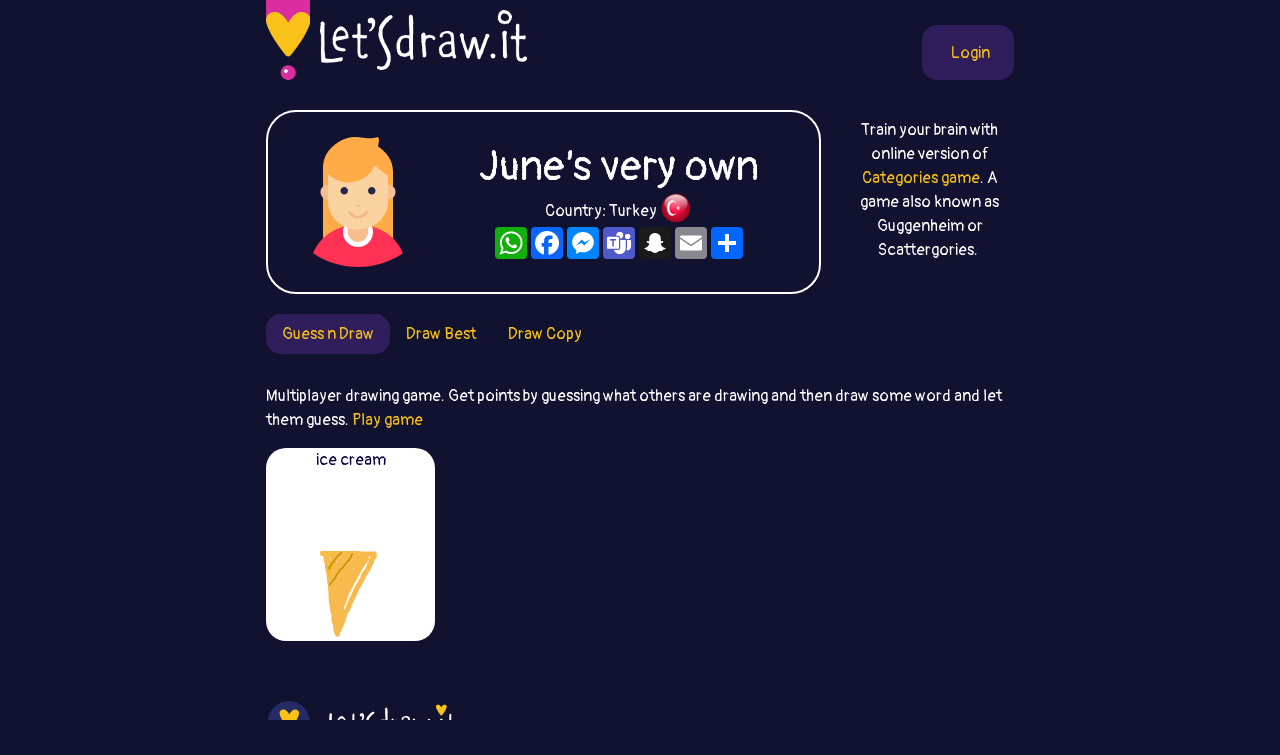

--- FILE ---
content_type: text/html;charset=UTF-8
request_url: https://letsdraw.it/p/nzaonedz1/June%E2%80%99s-very-own
body_size: 4531
content:
<!DOCTYPE html>
<html xmlns="http://www.w3.org/1999/xhtml" lang="en"><head id="j_idt4">
        <meta charset="UTF-8" />

    <!-- Google Tag Manager -->
    <script async="true">
        //<![CDATA[
        (function(w,d,s,l,i){w[l]=w[l]||[];w[l].push({'gtm.start':
        new Date().getTime(),event:'gtm.js'});var f=d.getElementsByTagName(s)[0],
        j=d.createElement(s),dl=l!='dataLayer'?'&l='+l:'';j.async=true;j.src=
        'https://www.googletagmanager.com/gtm.js?id='+i+dl;f.parentNode.insertBefore(j,f);
        })(window,document,'script','dataLayer','GTM-54726S2');
        
        function gaTrack(category, action, label) {
            dataLayer.push({'event': 'GAEvent', 'eventCategory': category, 'eventAction': action, 'eventLabel': label, 'eventValue': '1'});
        }
        //]]>
        </script>
    <!-- End Google Tag Manager -->  
        <meta name="viewport" content="width=device-width, initial-scale=1" />
        <link rel="apple-touch-icon" sizes="180x180" href="/apple-touch-icon.png" />
        <link rel="icon" type="image/png" sizes="32x32" href="/favicon-32x32.png" />
        <link rel="icon" type="image/png" sizes="16x16" href="/favicon-16x16.png" />
        <link rel="manifest" href="/site.webmanifest" />
        <link rel="mask-icon" href="/safari-pinned-tab.svg" color="#d82e9f" />
        <meta name="msapplication-TileColor" content="#2b5797" />
        <meta name="theme-color" content="#ffffff" />
            <meta property="og:image" content="https://letsdraw.it/resources/images/social.png" />
            <meta property="twitter:image" content="https://letsdraw.it/resources/images/social.png" />        

        
        <link href="https://cdn.jsdelivr.net/npm/bootstrap@5.0.0-beta2/dist/css/bootstrap.min.css" rel="stylesheet" integrity="sha384-BmbxuPwQa2lc/FVzBcNJ7UAyJxM6wuqIj61tLrc4wSX0szH/Ev+nYRRuWlolflfl" crossorigin="anonymous" />
        <link type="text/css" rel="stylesheet" href="/resources/dist-styles.css?v=1vmbqa7" />   
        <link type="text/css" rel="stylesheet" href="/resources/dist-scripts.css?v=1vmbqa7" />


        <!--facebook-->
        <meta property="og:title" content="June’s very own  Profile / LetsDrawIt / Online drawing games" />
        <meta property="og:type" content="website" />
        <meta property="og:site_name" content="LetsDraw.it" />
        <meta property="og:url" content="https://letsdraw.it/p/nzaonedz1/June%E2%80%99s-very-own" />
        <meta property="og:description" content="June’s very own  Profile - Guess and Draw, Drawing contest, Pictionary, Copy picture - online multiplayer drawing games where you can compare your skill with others." />

        <!--twitter-->
        <meta name="twitter:title" content="June’s very own  Profile / LetsDrawIt / Online drawing games" />
        <meta name="twitter:card" content="summary" />
        <meta name="twitter:site" content="LetsDraw.it" />
        <meta name="twitter:url" content="https://letsdraw.it/p/nzaonedz1/June%E2%80%99s-very-own" />
        <meta name="twitter:description" content="June’s very own  Profile - Guess and Draw, Drawing contest, Pictionary, Copy picture - online multiplayer drawing games where you can compare your skill with others." />

        <meta name="description" content="June’s very own  Profile - Guess and Draw, Drawing contest, Pictionary, Copy picture - online multiplayer drawing games where you can compare your skill with others." />
        <title>June’s very own  Profile / LetsDrawIt / Online drawing games</title>

        <link rel="canonical" href="https://letsdraw.it/p/nzaonedz1/June%E2%80%99s-very-own" /><script type="text/javascript" src="/javax.faces.resource/lozad.min.js.xhtml?ln=js"></script>  
        <style>
            .nav-pills .nav-link.active, .nav-pills .show>.nav-link {
                color: #FAC218;
                background-color: #2F1D5C;
                border-radius: 15px;
            }
        </style>
        <script async="async" src="https://pagead2.googlesyndication.com/pagead/js/adsbygoogle.js?client=ca-pub-2499166985342374" crossorigin="anonymous"></script></head><body>

<!-- Google Tag Manager (noscript) -->
<noscript><iframe src="https://www.googletagmanager.com/ns.html?id=GTM-54726S2" height="0" width="0" style="display:none;visibility:hidden"></iframe></noscript>
<!-- End Google Tag Manager (noscript) -->

    <script>
        // <![CDATA[
        // AdBlockCheck v0.1
        !function(e,t){"function"==typeof define&&define.amd?define(t):"object"==typeof exports?module.exports=t:e.adblock=t()}(this,function(){"use strict";var e={},t=function(){var e=document.createElement("div");return e.id="adcontent",document.body.appendChild(e),e};return e.check=function(e,n){var o=t();setTimeout(function(){var t=0===o.offsetLeft&&0===o.offsetTop;e(t)},n||1e3)},e});
        // ]]>
    </script>
            <div class="layout">
                <div class="layout__center">
                    <main>
<form id="j_idt18" name="j_idt18" method="post" action="/profile.xhtml" enctype="application/x-www-form-urlencoded">
<input type="hidden" name="j_idt18" value="j_idt18" />

        <nav class="nav">
            <a class="nav__logo" href="https://letsdraw.it/">
                <img src="https://letsdraw.it/resources/images/logo.svg" alt="LetsDraw.It logo" />
                <img class="brand" src="https://letsdraw.it/resources/images/letsdrawit.png" alt="LetsDraw.It brand" />
            </a>   

            <div class="nav__buttons">
                    <span id="login">
                        <a class="login" href="#profile">
                            <span>Login</span>
                        </a>
                    </span>
            </div>
        </nav><input type="hidden" name="javax.faces.ViewState" id="j_id1:javax.faces.ViewState:0" value="-1340420656904902276:-7660105745556719355" autocomplete="off" />
</form>
            <div class="row">
                <div class="col-md-9">
                    <div class="box box-profile">
                        <div class="box__img d-none d-sm-block">
                                <img src="https://letsdraw.it/static/avatar/1-w.svg" alt="avatar" />
                        </div>
                        <div class="box__content">
                            <h1>
                                June’s very own 
                            </h1>
                            <p class="mt-1 mb-2">Country: Turkey <span class="FlagPng-module__md FlagPng-module__TR"></span></p>
                            <!-- AddToAny BEGIN -->
                            <div class="a2a_kit a2a_kit_size_32 a2a_default_style" style="display: flex; justify-content: center">
                                <a class="a2a_button_whatsapp"></a>
                                <a class="a2a_button_facebook"></a>
                                <a class="a2a_button_facebook_messenger"></a>
                                <a class="a2a_button_microsoft_teams"></a>
                                <a class="a2a_button_snapchat"></a>
                                <a class="a2a_button_email"></a>
                                <a class="a2a_dd" href="https://www.addtoany.com/share"></a>
                            </div>
                        </div>
                    </div>
                </div>
                <div class="col-md-3 text-center mt-2 d-none d-md-block">Train your brain with online version of <a href="/x/a-click?idAContent=10302&href=https%3A%2F%2Fscattergoriesonline.net%2F%3Futm_source%3Dnet.topoul.letsdrawit%26utm_medium%3Dadtool%26utm_campaign%3DMESSAGE_LONG" target="_blank">Categories game</a>. A game also known as Guggenheim or Scattergories.
        <img style="visibility: hidden" width="1" height="1" data-src="/x/tpx.png" class="lazyload" onload="fetch( '/x/a-view?idAContent=10302', { method: 'GET', headers: { } } ).then(/* just ping*/);" />
                </div>
            </div>
                <ul class="nav nav-pills">
                        <li class="nav-item"><a href="/p/nzaonedz1/June%E2%80%99s-very-own" class="nav-link active">
                                Guess n Draw
                            </a>    
                        </li>
                        <li class="nav-item"><a href="/p/nzaonedz1/June%E2%80%99s-very-own/best" class="nav-link ">
                                Draw Best
                            </a>    
                        </li>
                        <li class="nav-item"><a href="/p/nzaonedz1/June%E2%80%99s-very-own/copy" class="nav-link ">
                                Draw Copy
                            </a>    
                        </li>
                </ul>

                <p>
                    Multiplayer drawing game. Get points by guessing what others are drawing and then draw some word and let them guess.
                    <a href="https://guess.letsdraw.it/">
                        Play game
                    </a>
                </p>

                <div class="row"> 

                        <div class="col-md-3 col-6 col-sm-4">
                            <div class="drawing">
                                <a href="https://guess.letsdraw.it/drawing/db18j67fw/Anything_ice-cream" target="_blank">
                                    <div class="drawing-play">
                                    </div>
                                    <div class="drawing-title">
                                        ice cream
                                    </div>
                                    <img class="lozad" data-src="https://guess.letsdraw.it/drawing/db18j67fw.svg" data-title="ice cream" />
                                    <div class="drawing-footer">
                                        <i class="fa fa-share-alt"></i> <i class="fa fa-play-circle"></i>
                                    </div>
                                </a>
                            </div>
                        </div>
                </div>

                <script>
					const profileReducerState = {
						idCatGameType: "guess",
						usrHash: "nzaonedz1",
						drawingUrlPrefix: "https://guess.letsdraw.it",
						paginationSize: 48,
						drawingListSize: 1
					};
                </script>

                <div id="root-profile"></div>

        <script>
			lozad( '.lozad', {
				load: function ( el ) {
					el.src = el.dataset.src;
					el.alt = el.dataset.title;
					el.title = el.dataset.title;
                    el.alt = el.dataset.title;
				}
			} ).observe();
        </script>

    <!-- AddToAny BEGIN -->
    <script>
        var a2a_config = a2a_config || { };
        a2a_config.locale = 'en';
        a2a_config.num_services = 4;
    </script>
    <script async="async" src="https://static.addtoany.com/menu/page.js"></script>
    <!-- AddToAny END -->

                        <div id="js-reactModal"></div>
                    </main>
    <footer class="row">
        <div class="col-sm-4">
            <a href="/"><img class="logo" src="/resources/images/logoFooter.png" alt="LetsDraw.It logo" /></a>
        </div>
        <div class="col-sm-8">
            <p class="text-center">
                
                <span id="root-lang-selector">
                    
                </span>
                |
                <a href="/privacy-policy.xhtml">Privacy policy</a>
                | 
                <a href="/contact.xhtml">Feedback</a>
                |
                <a href="/t/">Apps</a> 
                |
                <a href="/h/how-to-draw">How to draw</a>
            </p>
        </div>
    </footer>
                </div>
                <!--div class="layout__left"&gt;
                    &lt;div class="layout__adserver"&gt;
                        &lt;ui:include src="/inc/ad/_ad.xhtml" &gt;
                            &lt;ui:param name="flagAdblockSupport" value="true" /&gt;   
                        &lt;/ui:include&gt;
                    &lt;/div&gt;
                &lt;/div&gt;
                &lt;div class="layout__right"&gt;
                    &lt;div class="layout__adserver"&gt;
                        &lt;ui:include src="/inc/ad/_ad.xhtml" &gt;
                            &lt;ui:param name="flagAdblockSupport" value="true" /&gt;   
                        &lt;/ui:include&gt;
                    &lt;/div&gt;
                &lt;/div-->
            </div>



    <script>
      
		//settings reducer
        const settingsReducerState = {
            playerData: {
                usrInfo: null
            },
            flagLoggedIn: false,
            lang: "en",
            context: "", //basta apps has not context, but context is used in shared components => just "" empty string
            productionMode: true,            
            flagAdBlockOn: false, //updated by app.js and /inc/services/ADBLOCKDETECTOR.xhtml
            urlHomeServer: "https://letsdraw.it",
            accountServerSettings: {
                flagAlive: true,
                editAccountUrl: "https://account.letsdraw.it/a?backlink=https%3A%2F%2Fletsdraw.it%2Fp%2Fnzaonedz1%2FJune%25E2%2580%2599s-very-own&lang=en",
                facebookLinkInfo: {text: 'Facebook', href: 'https://account.letsdraw.it/a/RegisterRequest?backlink=https%3A%2F%2Fletsdraw.it%2Fp%2Fnzaonedz1%2FJune%25E2%2580%2599s-very-own&providerId=facebook&lang=en'},
                googleLinkInfo: {text: 'Google', href: 'https://account.letsdraw.it/a/RegisterRequest?backlink=https%3A%2F%2Fletsdraw.it%2Fp%2Fnzaonedz1%2FJune%25E2%2580%2599s-very-own&providerId=googleplus&lang=en'}
            },
            catTranslationInfoList: [{"countryCode":"CZ","langCode":"cs","name":"Čeština","prefix":"/cs/"},{"countryCode":"DE","langCode":"de","name":"Deutsch","prefix":"/de/"},{"countryCode":"US","langCode":"en","name":"English","prefix":"/"},{"countryCode":"ES","langCode":"es","name":"español","prefix":"/es/"},{"countryCode":"FR","langCode":"fr","name":"français","prefix":"/fr/"},{"countryCode":"IT","langCode":"it","name":"Italiano","prefix":"/it/"},{"countryCode":"NL","langCode":"nl","name":"Nederlands","prefix":"/nl/"},{"countryCode":"PL","langCode":"pl","name":"polski","prefix":"/pl/"},{"countryCode":"PT","langCode":"pt","name":"Português","prefix":"/pt/"},{"countryCode":"RU","langCode":"ru","name":"русский язык","prefix":"/ru/"},{"countryCode":"SK","langCode":"sk","name":"slovenčina","prefix":"/sk/"},{"countryCode":"TH","langCode":"th","name":"ไทย","prefix":"/th/"},{"countryCode":"TR","langCode":"tr","name":"Türkçe","prefix":"/tr/"}],
            catTranslationInfo: {"countryCode":"US","langCode":"en","name":"English","prefix":"/"}
        }
        
    </script>
        <script type="text/javascript" async="true" src="/resources/dist-scripts.js?v=1vmbqa7"></script>
        <script type="text/javascript" async="true" src="/resources/lazysizes.min.js"></script>
        <script src="https://cdn.jsdelivr.net/npm/@popperjs/core@2.6.0/dist/umd/popper.min.js" integrity="sha384-KsvD1yqQ1/1+IA7gi3P0tyJcT3vR+NdBTt13hSJ2lnve8agRGXTTyNaBYmCR/Nwi" crossorigin="anonymous"></script>
        <script src="https://cdn.jsdelivr.net/npm/bootstrap@5.0.0-beta2/dist/js/bootstrap.min.js" integrity="sha384-nsg8ua9HAw1y0W1btsyWgBklPnCUAFLuTMS2G72MMONqmOymq585AcH49TLBQObG" crossorigin="anonymous"></script>

        <script type="text/javascript">
            
        </script><script defer src="https://static.cloudflareinsights.com/beacon.min.js/vcd15cbe7772f49c399c6a5babf22c1241717689176015" integrity="sha512-ZpsOmlRQV6y907TI0dKBHq9Md29nnaEIPlkf84rnaERnq6zvWvPUqr2ft8M1aS28oN72PdrCzSjY4U6VaAw1EQ==" data-cf-beacon='{"version":"2024.11.0","token":"6dc5a0eae39a4b49b845837bb1b7e33d","r":1,"server_timing":{"name":{"cfCacheStatus":true,"cfEdge":true,"cfExtPri":true,"cfL4":true,"cfOrigin":true,"cfSpeedBrain":true},"location_startswith":null}}' crossorigin="anonymous"></script>
</body>
</html>

--- FILE ---
content_type: text/html; charset=utf-8
request_url: https://www.google.com/recaptcha/api2/aframe
body_size: 267
content:
<!DOCTYPE HTML><html><head><meta http-equiv="content-type" content="text/html; charset=UTF-8"></head><body><script nonce="tY2rx1bAlXKOAnuUGkqw0g">/** Anti-fraud and anti-abuse applications only. See google.com/recaptcha */ try{var clients={'sodar':'https://pagead2.googlesyndication.com/pagead/sodar?'};window.addEventListener("message",function(a){try{if(a.source===window.parent){var b=JSON.parse(a.data);var c=clients[b['id']];if(c){var d=document.createElement('img');d.src=c+b['params']+'&rc='+(localStorage.getItem("rc::a")?sessionStorage.getItem("rc::b"):"");window.document.body.appendChild(d);sessionStorage.setItem("rc::e",parseInt(sessionStorage.getItem("rc::e")||0)+1);localStorage.setItem("rc::h",'1768885007842');}}}catch(b){}});window.parent.postMessage("_grecaptcha_ready", "*");}catch(b){}</script></body></html>

--- FILE ---
content_type: image/svg+xml
request_url: https://letsdraw.it/static/avatar/1-w.svg
body_size: 999
content:
<?xml version="1.0" encoding="utf-8"?>
<!-- Generator: Adobe Illustrator 18.0.0, SVG Export Plug-In . SVG Version: 6.00 Build 0)  -->
<!DOCTYPE svg PUBLIC "-//W3C//DTD SVG 1.1//EN" "http://www.w3.org/Graphics/SVG/1.1/DTD/svg11.dtd">
<svg version="1.1" id="Layer_1" xmlns="http://www.w3.org/2000/svg" xmlns:xlink="http://www.w3.org/1999/xlink" x="0px" y="0px"
	 viewBox="2 8 60 60" enable-background="new 0 0 64 64" xml:space="preserve">
<g>
	<g>
		<g>
			<!--path fill="#A998F4" d="M32,0c17.7,0,32,14.3,32,32S49.7,64,32,64S0,49.7,0,32S14.3,0,32,0z"/-->
		</g>
	</g>
	<g>
		<defs>
			<path id="SVGID_3_" d="M32,0c17.7,0,32,14.3,32,32S49.7,64,32,64S0,49.7,0,32S14.3,0,32,0z"/>
		</defs>
		<clipPath id="SVGID_2_">
			<use xlink:href="#SVGID_3_"  overflow="visible"/>
		</clipPath>
		<g clip-path="url(#SVGID_2_)">
			<g>
				<rect x="18" y="36" fill="#FFAC48" width="28" height="21"/>
			</g>
		</g>
		<g clip-path="url(#SVGID_2_)">
			<g>
				<path fill="#FF3154" d="M13,64c0-9.3,8.5-17,19-17h0c10.4,0,19,7.7,19,17"/>
			</g>
		</g>
		<g clip-path="url(#SVGID_2_)">
			<g>
				<circle fill="#FFFFFF" cx="32" cy="50" r="6"/>
			</g>
		</g>
		<g clip-path="url(#SVGID_2_)">
			<g>
				<path fill="#F7BE8F" d="M36.1,45.3v4.6c0,2.3-1.9,4.1-4.1,4.1c-1.1,0-2.2-0.5-2.9-1.2c-0.7-0.8-1.2-1.8-1.2-2.9v-4.6H36.1z"/>
			</g>
		</g>
		<g clip-path="url(#SVGID_2_)">
			<g>
				<path fill="#FAD3A1" d="M36.3,48.3C34.9,48.8,33.5,49,32,49s-2.9-0.2-4.3-0.7L26,47.5c-3.2-1.8-5.4-4.8-5.9-8.2
					C20,38.7,20,38.2,20,37.7c0-1,0-3.1,0-4.9c0-1.7,0-9.8,0-9.8h24c0,0,0,8.1,0,9.8c0,1.8,0,3.8,0,4.9c0,0.5,0,1.1-0.1,1.6
					c-0.2,1.5-0.7,2.8-1.5,4.1c-1,1.7-2.5,3.1-4.4,4.1C37.4,47.8,36.9,48,36.3,48.3z"/>
			</g>
		</g>
		<g clip-path="url(#SVGID_2_)">
			<g>
				<path fill="#262647" d="M26.5,32c0.8,0,1.5,0.7,1.5,1.5c0,0.8-0.7,1.5-1.5,1.5c-0.8,0-1.5-0.7-1.5-1.5C25,32.7,25.7,32,26.5,32z
					"/>
			</g>
		</g>
		<g clip-path="url(#SVGID_2_)">
			<g>
				<path fill="#262647" d="M36,33.5c0-0.8,0.7-1.5,1.5-1.5c0.8,0,1.5,0.7,1.5,1.5c0,0.8-0.7,1.5-1.5,1.5C36.7,35,36,34.3,36,33.5z"
					/>
			</g>
		</g>
		<g clip-path="url(#SVGID_2_)">
			<g>
				<path fill="#F7BE8F" d="M33,39c0,0.6-0.4,1-1,1s-1-0.4-1-1H33z"/>
			</g>
		</g>
		<g clip-path="url(#SVGID_2_)">
			<g>
				<path fill="#F4B28E" d="M32,44.5c-1.6,0-3.1-0.9-3.9-2.2C28,42,28,41.7,28.3,41.6c0.2-0.1,0.5-0.1,0.7,0.2
					c0.6,1.1,1.8,1.8,3,1.8s2.4-0.7,3-1.8c0.1-0.2,0.4-0.3,0.7-0.2c0.2,0.1,0.3,0.4,0.2,0.7C35.1,43.6,33.6,44.5,32,44.5z"/>
			</g>
		</g>
		<g clip-path="url(#SVGID_2_)">
			<g>
				<path fill="#FFAC48" d="M46,26v7h-2v-5.4l-5.4-4.2c-1.5,4-5.9,6.8-10.3,6.8c-3,0-6.4-1.3-8.3-3.4v0.9V33h-2v-8.5
					c0-3.1,1-5.6,2.7-7.5c2.6-3,6.5-5.1,10.3-5c3.1,0.1,5.4,1.1,9,0c0.3,0.5,0.5,1.2,0.3,2.2c-0.1,0.8-0.2,1-0.3,1.5l0,0
					C43.5,18.3,46,21.2,46,26z"/>
			</g>
		</g>
		<g clip-path="url(#SVGID_2_)">
			<g>
				<path fill="#F7BE8F" d="M20,37c-1.7,0-3-1.3-3-3c0-0.8,0.3-1.6,0.9-2.1c0.5-0.5,1.3-0.9,2.1-0.9V37z"/>
			</g>
		</g>
		<g clip-path="url(#SVGID_2_)">
			<g>
				<path fill="#F7BE8F" d="M44,37c1.7,0,3-1.3,3-3c0-0.8-0.3-1.6-0.9-2.1C45.6,31.3,44.8,31,44,31V37z"/>
			</g>
		</g>
	</g>
</g>
</svg>


--- FILE ---
content_type: image/svg+xml;charset=UTF-8
request_url: https://guess.letsdraw.it/drawing/db18j67fw.svg
body_size: 4888
content:
<svg viewBox='0 0 400 400' version='1.1' xmlns='http://www.w3.org/2000/svg' xmlns:xlink='http://www.w3.org/1999/xlink'><g fill='none' stroke='#F8BA4D' stroke-width='12' stroke-linecap='round' stroke-linejoin='round'><path d='M139,193c1.244,1.315 2.488,2.631 3,4c0.512,1.369 0.291,2.793 0,4c-0.291,1.207 -0.653,2.199 0,5c0.653,2.801 2.320,7.413 3,11c0.680,3.587 0.372,6.149 1,10c0.628,3.851 2.192,8.992 3,13c0.808,4.008 0.862,6.883 1,10c0.138,3.117 0.362,6.477 1,10c0.638,3.523 1.692,7.210 2,10c0.308,2.790 -0.130,4.682 0,7c0.130,2.318 0.826,5.061 1,8c0.174,2.939 -0.176,6.075 0,9c0.176,2.925 0.877,5.639 1,8c0.123,2.361 -0.331,4.369 0,7c0.331,2.631 1.447,5.884 2,9c0.553,3.116 0.542,6.094 1,9c0.458,2.906 1.384,5.740 2,8c0.616,2.260 0.920,3.945 1,6c0.080,2.055 -0.066,4.481 0,7c0.066,2.519 0.342,5.130 1,7c0.658,1.870 1.697,3.000 2,4c0.303,1.000 -0.131,1.871 0,3c0.131,1.129 0.827,2.516 1,4c0.173,1.484 -0.177,3.066 0,4c0.177,0.934 0.883,1.219 1,2c0.117,0.781 -0.353,2.056 0,3c0.353,0.944 1.529,1.555 2,2c0.471,0.445 0.235,0.722 0,1'/><path d='M168,378c2.026,10.788 0.589,3.257 0,1c-0.589,-2.257 -0.332,0.758 0,2c0.332,1.242 0.738,0.710 1,0c0.262,-0.710 0.381,-1.598 1,-3c0.619,-1.402 1.740,-3.319 3,-6c1.260,-2.681 2.661,-6.127 4,-9c1.339,-2.873 2.617,-5.172 4,-9c1.383,-3.828 2.871,-9.184 4,-13c1.129,-3.816 1.897,-6.092 3,-8c1.103,-1.908 2.539,-3.448 4,-6c1.461,-2.552 2.945,-6.115 4,-9c1.055,-2.885 1.681,-5.092 3,-8c1.319,-2.908 3.332,-6.518 5,-10c1.668,-3.482 2.991,-6.835 4,-9c1.009,-2.165 1.704,-3.140 3,-6c1.296,-2.860 3.191,-7.605 5,-11c1.809,-3.395 3.530,-5.441 5,-8c1.470,-2.559 2.690,-5.631 4,-8c1.310,-2.369 2.712,-4.034 4,-7c1.288,-2.966 2.464,-7.234 4,-10c1.536,-2.766 3.432,-4.030 5,-6c1.568,-1.970 2.807,-4.646 4,-7c1.193,-2.354 2.341,-4.387 3,-6c0.659,-1.613 0.830,-2.807 1,-4'/><path d='M246,218c5.289,-9.375 3.510,-4.813 3,-4c-0.510,0.813 0.249,-2.124 1,-4c0.751,-1.876 1.493,-2.692 2,-4c0.507,-1.308 0.777,-3.109 1,-4c0.223,-0.891 0.399,-0.872 1,-1c0.601,-0.128 1.627,-0.402 2,-1c0.373,-0.598 0.093,-1.519 0,-2c-0.093,-0.481 -0.000,-0.521 0,-1c0.000,-0.479 -0.093,-1.396 0,-2c0.093,-0.604 0.373,-0.894 0,-1c-0.373,-0.106 -1.398,-0.029 -2,0c-0.602,0.029 -0.780,0.009 -2,0c-1.220,-0.009 -3.483,-0.006 -6,0c-2.517,0.006 -5.287,0.016 -8,0c-2.713,-0.016 -5.368,-0.057 -7,0c-1.632,0.057 -2.240,0.211 -5,0c-2.760,-0.211 -7.673,-0.789 -11,-1c-3.327,-0.211 -5.070,-0.057 -8,0c-2.930,0.057 -7.049,0.015 -11,0c-3.951,-0.015 -7.734,-0.004 -12,0c-4.266,0.004 -9.013,0.001 -12,0c-2.987,-0.001 -4.213,-0.000 -7,0c-2.787,0.000 -7.135,0.000 -10,0c-2.865,-0.000 -4.247,-0.000 -6,0c-1.753,0.000 -3.876,0.000 -6,0'/><path d='M143,193c-17.821,-0.155 -5.875,-0.042 -2,0c3.875,0.042 -0.321,0.012 -2,0c-1.679,-0.012 -0.839,-0.006 0,0'/><path d='M145,200c0.914,1.681 1.827,3.361 2,5c0.173,1.639 -0.395,3.236 0,5c0.395,1.764 1.752,3.695 3,7c1.248,3.305 2.388,7.984 3,14c0.612,6.016 0.696,13.369 2,19c1.304,5.631 3.828,9.540 5,13c1.172,3.460 0.991,6.470 1,9c0.009,2.530 0.206,4.581 1,7c0.794,2.419 2.183,5.206 3,8c0.817,2.794 1.060,5.597 1,8c-0.060,2.403 -0.423,4.408 0,6c0.423,1.592 1.634,2.771 2,4c0.366,1.229 -0.112,2.509 0,4c0.112,1.491 0.815,3.194 1,5c0.185,1.806 -0.146,3.715 0,6c0.146,2.285 0.771,4.945 1,7c0.229,2.055 0.061,3.505 0,5c-0.061,1.495 -0.016,3.036 0,5c0.016,1.964 0.004,4.351 0,6c-0.004,1.649 -0.001,2.559 0,4c0.001,1.441 0.000,3.414 0,5c-0.000,1.586 -0.000,2.784 0,4c0.000,1.216 0.000,2.450 0,3c-0.000,0.550 -0.000,0.417 0,1c0.000,0.583 0.000,1.881 0,2c-0.000,0.119 -0.000,-0.940 0,-2'/><path d='M170,360c0.349,7.967 0.221,0.386 0,-4c-0.221,-4.386 -0.534,-5.575 0,-9c0.534,-3.425 1.916,-9.086 3,-14c1.084,-4.914 1.869,-9.082 3,-12c1.131,-2.918 2.606,-4.585 4,-8c1.394,-3.415 2.707,-8.578 4,-12c1.293,-3.422 2.566,-5.104 4,-8c1.434,-2.896 3.030,-7.005 5,-11c1.970,-3.995 4.316,-7.875 6,-11c1.684,-3.125 2.708,-5.495 4,-8c1.292,-2.505 2.852,-5.144 4,-7c1.148,-1.856 1.886,-2.929 3,-5c1.114,-2.071 2.606,-5.142 4,-8c1.394,-2.858 2.690,-5.504 4,-8c1.310,-2.496 2.635,-4.842 4,-7c1.365,-2.158 2.769,-4.128 4,-6c1.231,-1.872 2.289,-3.647 3,-5c0.711,-1.353 1.076,-2.284 2,-3c0.924,-0.716 2.405,-1.215 3,-2c0.595,-0.785 0.302,-1.855 1,-3c0.698,-1.145 2.387,-2.365 3,-3c0.613,-0.635 0.148,-0.685 0,-1c-0.148,-0.315 0.019,-0.893 0,-1c-0.019,-0.107 -0.226,0.259 -1,0c-0.774,-0.259 -2.115,-1.142 -4,-2c-1.885,-0.858 -4.315,-1.693 -6,-2c-1.685,-0.307 -2.624,-0.088 -5,0c-2.376,0.088 -6.188,0.044 -10,0'/><path d='M212,200c-3.808,0.000 -5.827,0.000 -8,0c-2.173,-0.000 -4.499,-0.000 -7,0c-2.501,0.000 -5.176,0.000 -8,0c-2.824,-0.000 -5.798,-0.001 -8,0c-2.202,0.001 -3.634,0.003 -5,0c-1.366,-0.003 -2.668,-0.011 -4,0c-1.332,0.011 -2.694,0.041 -4,0c-1.306,-0.041 -2.555,-0.152 -3,0c-0.445,0.152 -0.086,0.567 -1,0c-0.914,-0.567 -3.103,-2.117 -4,-2c-0.897,0.117 -0.503,1.901 0,6c0.503,4.099 1.114,10.512 2,17c0.886,6.488 2.045,13.050 3,19c0.955,5.950 1.704,11.287 3,18c1.296,6.713 3.139,14.803 4,19c0.861,4.197 0.739,4.503 1,9c0.261,4.497 0.906,13.185 1,18c0.094,4.815 -0.363,5.756 0,8c0.363,2.244 1.548,5.791 2,9c0.452,3.209 0.173,6.081 0,8c-0.173,1.919 -0.240,2.884 0,4c0.240,1.116 0.786,2.382 1,3c0.214,0.618 0.096,0.590 0,1c-0.096,0.410 -0.170,1.260 0,2c0.170,0.740 0.585,1.370 1,2'/><path d='M178,341c2.773,17.890 0.707,-8.885 0,-24c-0.707,-15.115 -0.054,-18.572 0,-22c0.054,-3.428 -0.490,-6.828 0,-12c0.490,-5.172 2.013,-12.116 3,-16c0.987,-3.884 1.438,-4.710 2,-7c0.562,-2.290 1.237,-6.046 2,-9c0.763,-2.954 1.616,-5.106 2,-7c0.384,-1.894 0.301,-3.529 1,-5c0.699,-1.471 2.180,-2.776 3,-4c0.820,-1.224 0.979,-2.365 1,-3c0.021,-0.635 -0.097,-0.764 0,-1c0.097,-0.236 0.410,-0.578 1,-2c0.590,-1.422 1.458,-3.923 2,0c0.542,3.923 0.758,14.269 0,23c-0.758,8.731 -2.491,15.847 -4,23c-1.509,7.153 -2.796,14.342 -4,20c-1.204,5.658 -2.325,9.785 -4,14c-1.675,4.215 -3.902,8.517 -5,11c-1.098,2.483 -1.065,3.146 -1,4c0.065,0.854 0.162,1.899 0,3c-0.162,1.101 -0.582,2.258 -1,1c-0.418,-1.258 -0.834,-4.931 0,-10c0.834,-5.069 2.917,-11.535 5,-18'/><path d='M181,300c1.143,-6.366 2.000,-8.783 4,-14c2.000,-5.217 5.144,-13.236 7,-18c1.856,-4.764 2.426,-6.275 5,-10c2.574,-3.725 7.152,-9.664 9,-13c1.848,-3.336 0.964,-4.069 2,-6c1.036,-1.931 3.991,-5.061 6,-7c2.009,-1.939 3.073,-2.688 4,-5c0.927,-2.312 1.717,-6.188 3,-9c1.283,-2.812 3.060,-4.562 4,-6c0.940,-1.438 1.044,-2.565 1,-3c-0.044,-0.435 -0.236,-0.177 0,-1c0.236,-0.823 0.898,-2.728 1,-2c0.102,0.728 -0.358,4.089 -1,6c-0.642,1.911 -1.467,2.371 -4,6c-2.533,3.629 -6.775,10.426 -10,17c-3.225,6.574 -5.433,12.925 -9,19c-3.567,6.075 -8.493,11.873 -11,17c-2.507,5.127 -2.595,9.583 -5,14c-2.405,4.417 -7.128,8.795 -10,12c-2.872,3.205 -3.894,5.236 -5,7c-1.106,1.764 -2.295,3.259 -3,4c-0.705,0.741 -0.927,0.727 -1,1c-0.073,0.273 0.003,0.833 0,1c-0.003,0.167 -0.083,-0.058 0,-1c0.083,-0.942 0.330,-2.600 0,-7c-0.330,-4.400 -1.237,-11.543 0,-19c1.237,-7.457 4.619,-15.229 8,-23'/><path d='M176,260c3.548,-9.617 8.416,-22.158 11,-29c2.584,-6.842 2.882,-7.984 4,-10c1.118,-2.016 3.057,-4.907 4,-7c0.943,-2.093 0.891,-3.388 1,-4c0.109,-0.612 0.379,-0.541 1,-1c0.621,-0.459 1.592,-1.450 2,-1c0.408,0.450 0.254,2.340 0,4c-0.254,1.660 -0.608,3.091 -3,8c-2.392,4.909 -6.823,13.295 -11,21c-4.177,7.705 -8.100,14.730 -11,21c-2.900,6.270 -4.777,11.785 -6,15c-1.223,3.215 -1.793,4.129 -3,6c-1.207,1.871 -3.050,4.698 -4,6c-0.950,1.302 -1.006,1.079 -1,2c0.006,0.921 0.074,2.987 0,2c-0.074,-0.987 -0.289,-5.028 0,-12c0.289,-6.972 1.082,-16.875 2,-25c0.918,-8.125 1.962,-14.470 4,-20c2.038,-5.530 5.069,-10.244 7,-15c1.931,-4.756 2.760,-9.553 4,-12c1.240,-2.447 2.889,-2.542 4,-3c1.111,-0.458 1.684,-1.277 2,-2c0.316,-0.723 0.376,-1.349 1,-2c0.624,-0.651 1.812,-1.325 3,-2'/><path d='M187,200c1.516,-1.234 0.307,0.181 0,1c-0.307,0.819 0.289,1.043 0,1c-0.289,-0.043 -1.464,-0.351 -2,0c-0.536,0.351 -0.432,1.362 -1,2c-0.568,0.638 -1.809,0.903 -3,1c-1.191,0.097 -2.331,0.026 -3,0c-0.669,-0.026 -0.865,-0.007 -1,0c-0.135,0.007 -0.207,0.001 -1,0c-0.793,-0.001 -2.307,0.004 -3,0c-0.693,-0.004 -0.566,-0.017 -1,0c-0.434,0.017 -1.428,0.064 -2,0c-0.572,-0.064 -0.721,-0.237 -1,0c-0.279,0.237 -0.689,0.886 1,1c1.689,0.114 5.478,-0.306 8,0c2.522,0.306 3.779,1.339 6,2c2.221,0.661 5.406,0.949 9,2c3.594,1.051 7.597,2.863 10,4c2.403,1.137 3.208,1.597 5,2c1.792,0.403 4.573,0.747 6,1c1.427,0.253 1.500,0.414 2,1c0.500,0.586 1.429,1.596 2,2c0.571,0.404 0.786,0.202 1,0'/><path d='M219,220c7.124,2.320 0.434,0.621 -5,0c-5.434,-0.621 -9.611,-0.164 -12,0c-2.389,0.164 -2.990,0.037 -5,0c-2.010,-0.037 -5.429,0.018 -10,0c-4.571,-0.018 -10.294,-0.110 -14,0c-3.706,0.110 -5.396,0.422 -8,0c-2.604,-0.422 -6.121,-1.577 -8,-2c-1.879,-0.423 -2.121,-0.114 -3,0c-0.879,0.114 -2.394,0.033 -3,0c-0.606,-0.033 -0.303,-0.016 0,0'/><path d='M149,220c-0.038,-1.889 -0.077,-3.778 1,1c1.077,4.778 3.269,16.225 4,22c0.731,5.775 -0.001,5.880 0,11c0.001,5.120 0.734,15.256 1,23c0.266,7.744 0.066,13.094 0,17c-0.066,3.906 0.001,6.366 0,8c-0.001,1.634 -0.070,2.443 0,3c0.070,0.557 0.277,0.864 0,1c-0.277,0.136 -1.040,0.102 0,-6c1.040,-6.102 3.883,-18.271 5,-25c1.117,-6.729 0.507,-8.017 1,-11c0.493,-2.983 2.091,-7.661 3,-12c0.909,-4.339 1.131,-8.341 2,-11c0.869,-2.659 2.384,-3.976 3,-6c0.616,-2.024 0.333,-4.753 1,-7c0.667,-2.247 2.284,-4.010 3,-6c0.716,-1.990 0.532,-4.208 1,-5c0.468,-0.792 1.590,-0.160 2,0c0.410,0.160 0.110,-0.153 0,-1c-0.110,-0.847 -0.030,-2.228 0,2c0.030,4.228 0.008,14.065 0,23c-0.008,8.935 -0.004,16.967 0,25'/><path d='M176,266c-0.960,11.583 -4.361,16.042 -6,21c-1.639,4.958 -1.515,10.415 -2,14c-0.485,3.585 -1.579,5.298 -2,7c-0.421,1.702 -0.168,3.393 0,4c0.168,0.607 0.250,0.131 0,1c-0.250,0.869 -0.831,3.084 -1,1c-0.169,-2.084 0.073,-8.466 0,-14c-0.073,-5.534 -0.462,-10.220 0,-17c0.462,-6.780 1.777,-15.653 4,-23c2.223,-7.347 5.356,-13.167 8,-17c2.644,-3.833 4.800,-5.677 6,-8c1.200,-2.323 1.445,-5.123 2,-6c0.555,-0.877 1.419,0.170 2,0c0.581,-0.170 0.878,-1.557 1,-1c0.122,0.557 0.068,3.059 0,7c-0.068,3.941 -0.149,9.322 0,13c0.149,3.678 0.530,5.654 -1,11c-1.530,5.346 -4.969,14.062 -7,19c-2.031,4.938 -2.655,6.098 -3,9c-0.345,2.902 -0.413,7.545 -1,10c-0.587,2.455 -1.694,2.721 -2,3c-0.306,0.279 0.189,0.569 0,1c-0.189,0.431 -1.061,1.002 -1,-3c0.061,-4.002 1.055,-12.577 3,-20c1.945,-7.423 4.841,-13.692 7,-19c2.159,-5.308 3.579,-9.654 5,-14'/><path d='M188,245c3.271,-6.742 5.447,-7.099 7,-9c1.553,-1.901 2.482,-5.348 4,-8c1.518,-2.652 3.626,-4.511 5,-6c1.374,-1.489 2.015,-2.608 3,-4c0.985,-1.392 2.312,-3.057 3,-4c0.688,-0.943 0.735,-1.163 1,-2c0.265,-0.837 0.748,-2.292 1,-3c0.252,-0.708 0.274,-0.671 0,-1c-0.274,-0.329 -0.842,-1.024 0,-2c0.842,-0.976 3.096,-2.231 3,-1c-0.096,1.231 -2.541,4.950 -5,9c-2.459,4.050 -4.932,8.432 -8,13c-3.068,4.568 -6.731,9.322 -9,13c-2.269,3.678 -3.144,6.278 -4,8c-0.856,1.722 -1.693,2.565 -2,3c-0.307,0.435 -0.083,0.463 0,1c0.083,0.537 0.024,1.582 0,2c-0.024,0.418 -0.012,0.209 0,0'/></g>
<g fill='none' stroke='#F9B70B' stroke-width='4' stroke-linecap='round' stroke-linejoin='round'><path d='M157,195c-0.846,0.120 -1.692,0.241 -2,2c-0.308,1.759 -0.079,5.158 0,7c0.079,1.842 0.008,2.129 0,4c-0.008,1.871 0.047,5.326 0,8c-0.047,2.674 -0.195,4.565 -1,8c-0.805,3.435 -2.268,8.413 -3,12c-0.732,3.587 -0.732,5.784 -1,7c-0.268,1.216 -0.804,1.450 -1,2c-0.196,0.550 -0.053,1.417 0,2c0.053,0.583 0.015,0.881 0,1c-0.015,0.119 -0.008,0.060 0,0'/></g>
<g fill='none' stroke='#C09501' stroke-width='4' stroke-linecap='round' stroke-linejoin='round'><path d='M178,191c-0.418,0.909 -0.837,1.817 -2,3c-1.163,1.183 -3.071,2.640 -4,3c-0.929,0.360 -0.880,-0.379 -2,1c-1.120,1.379 -3.407,4.875 -5,7c-1.593,2.125 -2.490,2.878 -3,4c-0.510,1.122 -0.634,2.614 -2,4c-1.366,1.386 -3.974,2.665 -5,4c-1.026,1.335 -0.470,2.725 -1,4c-0.530,1.275 -2.146,2.437 -3,3c-0.854,0.563 -0.947,0.529 -1,1c-0.053,0.471 -0.066,1.446 0,2c0.066,0.554 0.210,0.688 0,1c-0.210,0.312 -0.774,0.804 -1,1c-0.226,0.196 -0.113,0.098 0,0'/><path d='M204,194c-1.867,3.747 -3.734,7.494 -5,10c-1.266,2.506 -1.932,3.771 -3,5c-1.068,1.229 -2.539,2.421 -4,4c-1.461,1.579 -2.913,3.545 -4,5c-1.087,1.455 -1.809,2.398 -3,4c-1.191,1.602 -2.849,3.864 -4,5c-1.151,1.136 -1.793,1.148 -3,2c-1.207,0.852 -2.979,2.545 -4,4c-1.021,1.455 -1.292,2.671 -2,4c-0.708,1.329 -1.855,2.771 -3,4c-1.145,1.229 -2.290,2.244 -3,4c-0.710,1.756 -0.987,4.252 -2,6c-1.013,1.748 -2.762,2.748 -4,4c-1.238,1.252 -1.964,2.756 -3,4c-1.036,1.244 -2.383,2.228 -3,3c-0.617,0.772 -0.506,1.331 -1,2c-0.494,0.669 -1.595,1.449 -2,2c-0.405,0.551 -0.116,0.872 0,1c0.116,0.128 0.058,0.064 0,0'/></g>
</svg>